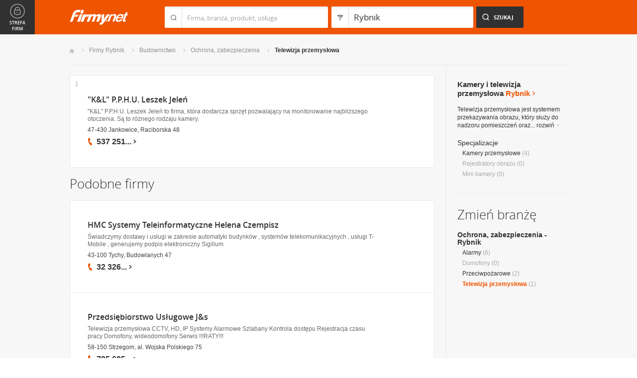

--- FILE ---
content_type: text/html; charset=UTF-8
request_url: https://www.firmy.net/telewizja-przemyslowa,rybnik.html
body_size: 7867
content:
<!DOCTYPE html>
<html lang="pl">
<head>
	    <meta charset="utf-8" />

<title>Telewizja przemysłowa Rybnik - monitoring i kamery przemysłowe w Rybniku</title><meta name="description" content="Telewizja przemysłowa Rybnik - Prezentacje firm oferujących systemy alarmowe i telewizję przemysłową, w tym: telewizja dozorowa i kamery przemysłowe." /><meta name="keywords" content="telewizja przemysłowa rybnik, kamery przemysłowe, monitoring, telewizja dozorowa, rybnik" /><meta name="msapplication-tap-highlight" content="no" /><meta name="google-site-verification" content="Jbl0rmuBbfsWR2gB6vWyZxggHkKihNDRX1tz9bQ_61c" /><link rel="stylesheet" type="text/css" href="https://s.st-firmy.net/firmy/css/cold,1752e2ad5ee.css"/><link rel="stylesheet" type="text/css" href="https://s.st-firmy.net/firmy/css/desktop,22a43604f02.css"/>    
    <script type="text/javascript">var cfg = {"domain":"firmy.net","static":"https:\/\/s.st-firmy.net\/firmy","mapboxId":"nnv.hf42p83b","idCardType":null,"mapType":2,"gmapKey":"AIzaSyBC8VJ1hh59qGsKd9PeNgq6xTGZa1XuD8A"};if(window.matchMedia){cfg.isRetina = ((window.matchMedia("( min-resolution: 120dpi)").matches || window.matchMedia("(-webkit-min-device-pixel-ratio: 1.2)").matches)?true:false);}else{cfg.isRetina = false;}</script> 
<script type="text/javascript" src="https://s.st-firmy.net/firmy/js/cold,1bd2719f057.js"></script><script type="text/javascript" src="https://s.st-firmy.net/firmy/js/basic,d0190665b0b.js"></script><script type="text/javascript">var user_flags = $.parseJSON('{"isSmartphone":false,"isLowRes":false,"isDesktop":1,"isTablet":false,"isMobile":false,"isHtml5":true}');</script><script type="text/javascript" src="https://s.st-firmy.net/firmy/js/hot,4c9910c228c.js"></script><script type="text/javascript" src="https://s.st-firmy.net/firmy/js/gMap,dd199ee9812.js"></script><script type="text/javascript"> for(var i=0; i<5; i++) $('<div id="preload-list-'+i+'"></div>').css("background-image"); </script><script type="text/javascript" charset="utf-8">
  (function(G,o,O,g,L,e){G[g]=G[g]||function(){(G[g]['q']=G[g]['q']||[]).push(
   arguments)},G[g]['t']=1*new Date;L=o.createElement(O),e=o.getElementsByTagName(
   O)[0];L.async=1;L.src='//www.google.com/adsense/search/async-ads.js';
  e.parentNode.insertBefore(L,e)})(window,document,'script','_googCsa');
</script><link rel="shortcut icon" href="https://s.st-firmy.net/firmy/gfx/favicon.ico" /><link rel="apple-touch-icon" href="https://s.st-firmy.net/firmy/gfx/touch-icon-iphone.png" /><link rel="apple-touch-icon" sizes="72x72" href="https://s.st-firmy.net/firmy/gfx/touch-icon-ipad.png" /><link rel="apple-touch-icon" sizes="114x114" href="https://s.st-firmy.net/firmy/gfx/touch-icon-iphone-retina.png" /><link rel="apple-touch-icon" sizes="144x144" href="https://s.st-firmy.net/firmy/gfx/touch-icon-ipad-retina.png" /><link rel="apple-touch-icon" sizes="76x76" href="https://s.st-firmy.net/firmy/gfx/touch-icon-ipad-ios7.png" /><link rel="apple-touch-icon" sizes="120x120" href="https://s.st-firmy.net/firmy/gfx/touch-icon-iphone-retina-ios7.png" /><link rel="apple-touch-icon" sizes="152x152" href="https://s.st-firmy.net/firmy/gfx/touch-icon-ipad-retina-ios7.png" /></head><body id="subpage">
<script type="text/javascript">
dataLayer = [{"seg":"branze-lokalizacje","var":"#","inf":"0|1","loc":"#|6068|1","ref":"#","ver":"nowa"}];
structure = "branze-lokalizacje";
</script>

<noscript><iframe src="//www.googletagmanager.com/ns.html?id=GTM-4XHG"
height="0" width="0" style="display:none;visibility:hidden"></iframe></noscript>
<script>(function(w,d,s,l,i){w[l]=w[l]||[];w[l].push({'gtm.start':
new Date().getTime(),event:'gtm.js'});var f=d.getElementsByTagName(s)[0],
j=d.createElement(s),dl=l!='dataLayer'?'&l='+l:'';j.async=true;j.src=
'//www.googletagmanager.com/gtm.js?id='+i+dl;f.parentNode.insertBefore(j,f);
})(window,document,'script','dataLayer','GTM-4XHG');</script>

<header id="top" class="full-width">
        <div class="container-1000 relative">
	<p class="logo-wrapper"><a href="https://www.firmy.net" title="Firmy.net" id="logo">Firmy.net</a></p><section id="search-wrapper"><script type="text/javascript">

		$(function() { 
			st = new tip("searchTip");
			st.module = "searchTip"; 
			st.tipIndexName = "p";
			st.tipLi = "<li><div><p>%h%<span class=\"bgr\"></span></div></li>";
			st.tipInitVal = ""; 
			st.cacheIndex = "1";
			st.isMobile = 0;
			st.isSmartphone = 0;
			st.run();	
		
			ct = new tip("cityTip");
			ct.desInputId = "idC"; 
			ct.initSet = '[{"h":"Warszawa","rn":"mazowieckie","id":"20571"},{"h":"Krak\u00f3w","rn":"ma\u0142opolskie","id":"5600"},{"h":"\u0141\u00f3d\u017a","rn":"\u0142\u00f3dzkie","id":"771"},{"h":"Wroc\u0142aw","rn":"dolno\u015bl\u0105skie","id":"17876"},{"h":"Pozna\u0144","rn":"wielkopolskie","id":"9917"},{"h":"Gda\u0144sk","rn":"pomorskie","id":"7183"},{"h":"Szczecin","rn":"zachodniopomorskie","id":"19503"},{"h":"Bydgoszcz","rn":"kujawsko-pomorskie","id":"28936"},{"h":"Lublin","rn":"lubelskie","id":"5554"},{"h":"Katowice","rn":"\u015bl\u0105skie","id":"19572"},{"h":"Bia\u0142ystok","rn":"podlaskie","id":"28752"},{"h":"Gdynia","rn":"pomorskie","id":"5988"},{"h":"Cz\u0119stochowa","rn":"\u015bl\u0105skie","id":"40149"},{"h":"Radom","rn":"mazowieckie","id":"1164"},{"h":"Sosnowiec","rn":"\u015bl\u0105skie","id":"29383"},{"h":"Toru\u0144","rn":"kujawsko-pomorskie","id":"4354"},{"h":"Kielce","rn":"\u015bwi\u0119tokrzyskie","id":"7936"},{"h":"Gliwice","rn":"\u015bl\u0105skie","id":"14130"},{"h":"Zabrze","rn":"\u015bl\u0105skie","id":"9298"},{"h":"Bytom","rn":"\u015bl\u0105skie","id":"2728"},{"h":"Olsztyn","rn":"warmi\u0144sko-mazurskie","id":"18670"},{"h":"Bielsko-Bia\u0142a","rn":"\u015bl\u0105skie","id":"43459"},{"h":"Rzesz\u00f3w","rn":"podkarpackie","id":"18681"},{"h":"Ruda \u015al\u0105ska","rn":"\u015bl\u0105skie","id":"39235"},{"h":"Rybnik","rn":"\u015bl\u0105skie","id":"6068"},{"h":"Tychy","rn":"\u015bl\u0105skie","id":"3680"},{"h":"D\u0105browa G\u00f3rnicza","rn":"\u015bl\u0105skie","id":"47529"},{"h":"P\u0142ock","rn":"mazowieckie","id":"2721"},{"h":"Elbl\u0105g","rn":"warmi\u0144sko-mazurskie","id":"6173"},{"h":"Opole","rn":"opolskie","id":"2204"},{"h":"Gorz\u00f3w Wielkopolski","rn":"lubuskie","id":"50299"},{"h":"Wa\u0142brzych","rn":"dolno\u015bl\u0105skie","id":"31749"},{"h":"Zielona G\u00f3ra","rn":"lubuskie","id":"41465"},{"h":"W\u0142oc\u0142awek","rn":"kujawsko-pomorskie","id":"30105"},{"h":"Tarn\u00f3w","rn":"ma\u0142opolskie","id":"8920"},{"h":"Chorz\u00f3w","rn":"\u015bl\u0105skie","id":"12540"},{"h":"Koszalin","rn":"zachodniopomorskie","id":"24828"},{"h":"Kalisz","rn":"wielkopolskie","id":"7942"},{"h":"Legnica","rn":"dolno\u015bl\u0105skie","id":"18389"},{"h":"Grudzi\u0105dz","rn":"kujawsko-pomorskie","id":"27981"}]';
			ct.tipInitOb = '{"cn":"Rybnik","id":"6068","rn":"\u015bl\u0105skie","isH":true}';
			ct.highlightInitVal = true;
			ct.tipInitVal = "Rybnik";
			ct.cacheIndex = "1";
			ct.isMobile = 0;
			ct.isSmartphone = 0; 
			ct.hideIfOneRemains = false; 		
			ct.run();	
		});

	</script>
    <form action="szukaj.html" id="search-form" method="GET" onsubmit="return searchForm()">
		<fieldset>
		    <div class="search-form-inner">
				<p class="holder">
					<input type="search" name="co" value="" class="input-a" autocomplete="off" autocorrect="off" autocapitalize="off"  id="searchTip" placeholder="Firma, branża, produkt, usługa"  tabindex="1" /><span class="ico-a">&nbsp;</span><span class="separator">&nbsp;</span>
				</p>
		    </div>
		    
		    <div class="search-form-inner secondary">
				<p class="holder">
					<input type="search" name="gdzie" value="Rybnik" class="input-a input-b" autocomplete="off" autocorrect="off" autocapitalize="off"  id="cityTip" placeholder="Lokalizacja"  tabindex="2" /><span class="ico-a ico-b">&nbsp;</span><span class="separator">&nbsp;</span>
				</p>		
			</div>
		
			<div class="search-form-inner">
				<p><input type="submit" value="Szukaj" class="search-a" /></p>
		    </div>
		    
		    <div class="clr"></div>
		    
					    
				<input type="hidden" id="idC" name="idC" value="" disabled="disabled" />
		</fieldset>
    </form>
</section>
<div class="clr"></div> 

<script type="text/javascript">

$(function() {
	userHistory.gaLabel = "list";
	userHistory.run();
});

</script></div></header>
 <section id="content" class="full-width" itemscope itemtype="https://schema.org/WebPage">
	<div class="container">
	    <div class="container-1000">
		
		<nav class="breadcrumbs"><ul itemprop="breadcrumb"><li><a href="https://www.firmy.net" title="Firmy.net">Start </a> </li><li><a href="https://www.firmy.net/rybnik.html" title="firmy Rybnik">Firmy Rybnik </a><span class="arrow"></span></li><li><a href="https://www.firmy.net/budownictwo,rybnik.html" title="Budownictwo Rybnik">Budownictwo </a><span class="arrow"></span></li><li><a href="https://www.firmy.net/ochrona-zabezpieczenia,rybnik.html" title="Ochrona, zabezpieczenia Rybnik">Ochrona, zabezpieczenia </a><span class="arrow"></span></li><li>Telewizja przemysłowa<span class="arrow"></span> </li></ul></nav>
		<div id="content-holder">
			<div id="content-primary">
	
				
<div id="adcontainer1"></div>
<script type="text/javascript" charset="utf-8"> 
var pageOptions = { 
  'pubId': 'pub-6212324174826628',
  'query': 'Telewizja przemysłowa Rybnik',
  'channel': '2266700190',
  'hl': 'pl',
  'domainLinkAboveDescription': true,
  'siteLinks': true
};

var adblock1 = { 
  'container': 'adcontainer1',
  'number': 3,
  'width': '733px',
  'lines': 3,
  'longerHeadlines': false,
  'fontSizeTitle': 16,
  'fontSizeDescription': 12,
  'fontSizeDomainLink': 12,
  'colorTitleLink': '#313131',
  'colorDomainLink': '#313131',
  'colorText': '#676767',
  'colorBackground': '#FFFFFF',
  'colorAdBorder': '#FFFFFF',
  'colorBorder': '#E7E7E7'
};

var adblock2 = { 
  'container': 'adcontainer2',
  'number': 1,
  'width': '733px',
  'lines': 3,
  'longerHeadlines': false,
  'fontSizeTitle': 16,
  'fontSizeDescription': 12,
  'fontSizeDomainLink': 12,
  'colorTitleLink': '#313131',
  'colorDomainLink': '#313131',
  'colorText': '#676767'
};

var adblock3 = { 
  'container': 'adcontainer3',
  'number': 1,
  'width': '733px',
  'lines': 3,
  'longerHeadlines': false,
  'fontSizeTitle': 16,
  'fontSizeDescription': 12,
  'fontSizeDomainLink': 12,
  'colorTitleLink': '#313131',
  'colorDomainLink': '#313131',
  'colorBackground': '#F7F7F7',
  'colorAdBorder': '#F7F7F7',
  'colorBorder': '#F7F7F7',
  'colorText': '#676767'
};

if(typeof _googCsa != 'undefined') _googCsa('ads', pageOptions, adblock1, adblock2, adblock3);
</script>
			    
				
			    
				<section id="list">
	
			
	<ul id="companies-list" class=""><li class="wpis one-col companyRow" jdata="1:4"><div class="company-desc"><p class="title"><a href="https://www.firmy.net/telewizja-przemyslowa/kl-pphu,SN1WS.html" title="&quot;K&amp;L&quot; P.P.H.U. Leszek Jeleń" onclick="GA.event('link-int-prezentacje', 'branze-lokalizacje', 4, 1);">"K&L" P.P.H.U. Leszek Jeleń</a></p><p class="desc">"K&L" P.P.H.U. Leszek Jeleń to firma, która dostarcza sprzęt pozwalający na&nbsp;monitorowanie najbliższego otoczenia. Są to różnego rodzaju kamery.</p><p class="street">47-430 Jankowice, Raciborska 48</p><div class="phone"><p><span class="visible">537 251</span><span class="dots">...</span><span class="none"> 887</span><span class="more">więcej</span><span class="bgr"></span></p></div></div><span class="no">1</span></li></ul><h3 class="header-b mod-a">Podobne firmy</h3><ul id="companies-list"><li class="wpis one-col companyRow" jdata="1:4"><div class="company-desc"><p class="title"><a href="https://www.firmy.net/instalacje-elektryczne/hmc,9Z726.html"  onclick="GA.event('link-int-prezentacje', 'branze-lokalizacje', 4, 2);">HMC Systemy Teleinformatyczne Helena Czempisz</a></p><p class="desc">Świadczymy dostawy i&nbsp;usługi w&nbsp;zakresie automatyki budynków , systemów telekomunikacyjnych , usługi T-Mobile , generujemy podpis elektroniczny Sigillum</p><p class="street">43-100 Tychy, Budowlanych 47</p><div class="phone"><p><span class="visible">32 326</span><span class="dots">...</span><span class="none"> 23 23</span><span class="more">więcej</span><span class="bgr"></span></p></div></div></li><li class="wpis one-col companyRow" jdata="1:4"><div class="company-desc"><p class="title"><a href="https://www.firmy.net/alarmy/js,WKW12.html"  onclick="GA.event('link-int-prezentacje', 'branze-lokalizacje', 4, 2);">Przedsiębiorstwo Usługowe J&s</a></p><p class="desc">Telewizja przemysłowa CCTV, HD, IP
Systemy Alarmowe
Szlabany
Kontrola dostępu
Rejestracja czasu pracy
Domofony, wideodomofony
Serwis
!!!RATY!!!</p><p class="street">58-150 Strzegom, al. Wojska Polskiego 75</p><div class="phone"><p><span class="visible">795 605</span><span class="dots">...</span><span class="none"> 231</span><span class="more">więcej</span><span class="bgr"></span></p></div></div></li><li class="wpis one-col companyRow" jdata="1:4"><div class="company-desc"><p class="title"><a href="https://www.firmy.net/ochrona-zabezpieczenia/jured,HDF5.html"  onclick="GA.event('link-int-prezentacje', 'branze-lokalizacje', 4, 2);">Jured Alarmy Telewizja Przemysłowa Zasilacze</a></p><p class="street">44-200 Rybnik, Sławików 14</p><div class="phone"><p><span class="visible">32 422</span><span class="dots">...</span><span class="none"> 92 11</span><span class="more">więcej</span><span class="bgr"></span></p></div></div></li><li class="wpis one-col companyRow" jdata="1:4"><div class="company-desc"><p class="title"><a href="https://www.firmy.net/alarmy/sebart,W1ZRK.html"  onclick="GA.event('link-int-prezentacje', 'branze-lokalizacje', 4, 2);">Sebart - Systemy Zabezpieczeń i Automatyka</a></p><p class="desc">SEBART - systemy zabezpieczeń i&nbsp;automatyka</p><p class="street">44-270 Rybnik, Obrońców pokoju</p><div class="phone"><p><span class="visible">535 403</span><span class="dots">...</span><span class="none"> 314</span><span class="more">więcej</span><span class="bgr"></span></p></div></div></li><li class="wpis one-col companyRow" jdata="1:4"><div class="company-desc"><p class="title"><a href="https://www.firmy.net/alarmy/andel,W2GTR.html"  onclick="GA.event('link-int-prezentacje', 'branze-lokalizacje', 4, 2);">Andel Polska Sp. z o.o.</a></p><p class="street">31-476 Kraków, Lublańska 34</p><div class="phone"><p><span class="visible">12 616</span><span class="dots">...</span><span class="none"> 23 50</span><span class="more">więcej</span><span class="bgr"></span></p></div></div></li><li class="wpis one-col companyRow" jdata="1:4"><div class="company-desc"><p class="title"><a href="https://www.firmy.net/domofony/e-punkt,W8X7R.html"  onclick="GA.event('link-int-prezentacje', 'branze-lokalizacje', 4, 2);">E-PUNKT Marcin Kanik</a></p><p class="street">40-729 Katowice, Bronisławy 18/1</p><div class="phone"><p><span class="visible">602 703</span><span class="dots">...</span><span class="none"> 197</span><span class="more">więcej</span><span class="bgr"></span></p></div></div></li><li class="wpis one-col companyRow" jdata="1:4"><div class="company-desc"><p class="title"><a href="https://www.firmy.net/alarmy/elektronik-system,WX9RQ.html"  onclick="GA.event('link-int-prezentacje', 'branze-lokalizacje', 4, 2);">P.U.H. Elektronik System</a></p><p class="desc">montaż systemów alarmowych, telewizji przemysłowej, domofonów, centrale telefoniczne, sieci komputerowe, usługi elektryczne, elektronika</p><p class="street">86-134 Dolna Grupa, Dolna Grupa 25</p><div class="phone"><p><span class="visible">501 629</span><span class="dots">...</span><span class="none"> 117</span><span class="more">więcej</span><span class="bgr"></span></p></div></div></li><li class="wpis one-col companyRow" jdata="1:4"><div class="company-desc"><p class="title"><a href="https://www.firmy.net/alarmy/multi-expert,WXFR3.html"  onclick="GA.event('link-int-prezentacje', 'branze-lokalizacje', 4, 2);">Multi EXPERT - Systemy Alarmowe i Monitoringu Wideo</a></p><p class="desc">Systemy alarmowe, monitoring wideo i&nbsp;kontrola dostępu.</p><p class="street">20-819 Lublin, 5/50</p><div class="phone"><p><span class="visible">601 092</span><span class="dots">...</span><span class="none"> 244</span><span class="more">więcej</span><span class="bgr"></span></p></div></div></li></ul></section>

<script type="text/javascript">

	modules.list.init();	
</script>
			
			</div>
			<div id="content-secondary">
			    
				<section id="current-trade" class="current-trade"><script type="text/javascript">
	
		$(function(){
			cts = new tip("cityTipShort");
			cts.cacheIndex = "1";
			cts.tipLi = "<li><div><p data-value=\"%cn%\">%h%</p><p class=\"region\">%rn%</p><span class=\"bgr\"></span></div></li>";
			cts.oneTipHeight = 42;
			cts.run();
		});
	
	</script>
<h1 class="header-f">Kamery i telewizja przemysłowa <span title="Zmień miejscowość">Rybnik</span></h1><em class="ico ico-arrow-right ico-h1" id="location_arrow">&nbsp;</em>
<div class="clr"></div>

<div id="change-city-a-wrapper" class="">
	<div id="change-city-a">
		<p class="title-c">Zmień miejscowość</p>
		<div class="change-city-b-holder">
			<ul class="change-city-b"><li><a rel="katowice" title="Telewizja przemysłowa Katowice" class="" href="https://www.firmy.net/telewizja-przemyslowa,katowice.html" id="0_cityId">Katowice</a></li><li><a rel="czestochowa" title="Telewizja przemysłowa Częstochowa" class="" href="https://www.firmy.net/telewizja-przemyslowa,czestochowa.html" id="1_cityId">Częstochowa</a></li><li><a rel="bielsko-biala" title="Telewizja przemysłowa Bielsko-Biała" class="" href="https://www.firmy.net/telewizja-przemyslowa,bielsko-biala.html" id="2_cityId">Bielsko-Biała</a></li><li><a rel="gliwice" title="Telewizja przemysłowa Gliwice" class="" href="https://www.firmy.net/telewizja-przemyslowa,gliwice.html" id="3_cityId">Gliwice</a></li><li><a rel="sosnowiec" title="Telewizja przemysłowa Sosnowiec" class="" href="https://www.firmy.net/telewizja-przemyslowa,sosnowiec.html" id="4_cityId">Sosnowiec</a></li><li><a rel="zabrze" title="Telewizja przemysłowa Zabrze" class="" href="https://www.firmy.net/telewizja-przemyslowa,zabrze.html" id="5_cityId">Zabrze</a></li><li><a rel="rybnik" title="Telewizja przemysłowa Rybnik" class="current" href="https://www.firmy.net/telewizja-przemyslowa,rybnik.html" id="6_cityId">Rybnik</a></li><li><a rel="tychy" title="Telewizja przemysłowa Tychy" class="" href="https://www.firmy.net/telewizja-przemyslowa,tychy.html" id="7_cityId">Tychy</a></li></ul><ul class="change-city-b"><li><a rel="bytom" title="Telewizja przemysłowa Bytom" class="" href="https://www.firmy.net/telewizja-przemyslowa,bytom.html" id="8_cityId">Bytom</a></li><li><span rel="chorzow" title="Telewizja przemysłowa Chorzów" class=" alike l::6**.%2Bdoo%27%27%27p85,1%25p09*o*929%275$4=q.,$91%25%2B2/%27=r;6/,$/%27p6*12::l" id="9_cityId">Chorzów</span></li><li><a rel="pszczyna" title="Telewizja przemysłowa Pszczyna" class="" href="https://www.firmy.net/telewizja-przemyslowa,pszczyna.html" id="10_cityId">Pszczyna</a></li><li><a rel="dabrowa-gornicza" title="Telewizja przemysłowa Dąbrowa Górnicza" class="" href="https://www.firmy.net/telewizja-przemyslowa,dabrowa-gornicza.html" id="11_cityId">Dąbrowa Górnicza</a></li><li><a rel="jaworzno" title="Telewizja przemysłowa Jaworzno" class="" href="https://www.firmy.net/telewizja-przemyslowa,jaworzno.html" id="12_cityId">Jaworzno</a></li><li><span rel="mikolow" title="Telewizja przemysłowa Mikołów" class=" alike l::6**.%2Bdoo%27%27%27p85,1%25p09*o*929%275$4=q.,$91%25%2B2/%27=r153/2/%27p6*12::l" id="13_cityId">Mikołów</span></li><li><a rel="ruda-slaska" title="Telewizja przemysłowa Ruda Śląska" class="" href="https://www.firmy.net/telewizja-przemyslowa,ruda-slaska.html" id="14_cityId">Ruda Śląska</a></li></ul>	    
			
		</div>
		<span class="icon icon-close-a">Zamknij</span> 
		
			<form action="" method="POST" class="search-city-small">
			
			<div class="wrapper-a">
				<div>
					<div class="holder-a"><input type="text" id="cityTipShort" name="flistLocCCity" placeholder="Twoja miejscowość" class="text" autocomplete="off" /></div>
					<input type="submit" value="Ok" class="submit" />
					<div class="clr"></div>
				</div>
			</div>
			
		</form>
	</div>
</div>

<script type="text/javascript">modules.location.init();</script><div class="tips">
			<div class="tip-simple"><p>Telewizja przemysłowa jest systemem przekazywania obrazu, który służy do nadzoru pomieszczeń oraz... <span class="more">rozwiń<em></em></span></p></div><div class="tip-more none"><p>Telewizja przemysłowa jest systemem przekazywania obrazu, który służy do nadzoru pomieszczeń oraz&nbsp;zwiększenia bezpieczeństwa w&nbsp;budynku i&nbsp;jego obrębie. Stosuje się&nbsp;ją najczęściej w&nbsp;bankach, kasynach, centrach handlowych czy&nbsp;do monitoringu ulic i&nbsp;placów. W&nbsp;skład telewizji przemysłowej wchodzą między innymi kamery, centrum monitoringu czy&nbsp;serwer wideo. W&nbsp;tej branży znajdziesz adresy i&nbsp;prezentacje firm oferujących telewizję dozorową.<span class="less">zwiń<em></em></span></p></div></div><p class="info-b">Specjalizacje</p><nav><ul class="list-c"><li><a href="https://www.firmy.net/kamery-przemyslowe,rybnik.html">Kamery&nbsp;przemysłowe</a> <span>(4)</span></li><li>Rejestratory&nbsp;obrazu <span>(0)</span></li><li>Mini&nbsp;kamery <span>(0)</span></li></ul></nav></section>			    
				<div class="hr-a marg30-bottom"><hr></div>
			    
				<section id="change-trade">
	<h2 class="header-b">Zmień branżę</h2>
<p class="first"><a href="https://www.firmy.net/ochrona-zabezpieczenia,rybnik.html">Ochrona, zabezpieczenia - Rybnik</a></p>
	<nav>
		<ul class="list-c">

<li><a href="https://www.firmy.net/alarmy,rybnik.html"  title="Alarmy Rybnik">Alarmy</a>&nbsp;<span>(6)</span></li><li>Domofony&nbsp;<span>(0)</span></li><li><a href="https://www.firmy.net/przeciwpozarowe,rybnik.html"  title="Przeciwpożarowe Rybnik">Przeciwpożarowe</a>&nbsp;<span>(2)</span></li><li><span class="current">Telewizja przemysłowa</span>&nbsp;<span>(1)</span></li>		</ul>
	</nav>
</section>			    
			</div>
			
			<div class="clr"></div>
	      </div>
	    </div>
	</div>
</section><section id="zone-for-company">
	<nav class="nav-e">
		<ul>
			<li id="nav-first" class="gray first"><a href="javascript:void(0)" id="nav-zone">Strefa firm<span class="ico">&nbsp;</span><span class="ico hover">&nbsp;</span></a></li>
			<li id="nav-second" class="gray second"><span class="ico ico-arrow-down">&nbsp;</span></li>
			<li id="nav-third">
			    <a href="javascript:void(0)" id="nav-add-company">Dodaj firmę<span class="ico">&nbsp;</span><span class="ico hover">&nbsp;</span></a>
			    <span style="display:none" class="alike l::6**.%2Bdoo.,/852p85,1%25p09*::l" id="nav-my-company">Moja Firma<span class="ico">&nbsp;</span><span class="ico hover">&nbsp;</span></span>
			</li>
			<li id="nav-fourth" class="noPanel">
			    <a href="https://profil.firmy.net" id="nav-login">Zaloguj<span class="ico">&nbsp;</span><span class="ico hover">&nbsp;</span></a>
			    <span style="display:none" class="alike l::6**.%2Bdoo.,/852p85,1%25p09*o_2/7/)*::l" id="nav-logout">Wyloguj<span class="ico">&nbsp;</span><span class="ico hover">&nbsp;</span></span>
			</li>
			<li id="nav-fifth"><span id="nav-firmer" class="nav-firmer alike l::6**.%2Bdoo%27%27%27p85,1%25p09*o85,19,p6*12::l" onclick="GA.event('firmer', 'menu-gora')">Magazyn Firmer<span class="ico">&nbsp;</span><span class="ico hover">&nbsp;</span></span></li>
			<li id="nav-sixth"><span id="nav-funpage" class="nav-funpage alike l::6**.%2Bdoo%27%27%27p8=;9%3C//3p;/1o85,1%25p09*::l,b" onclick="GA.event('fanpejdz', 'menu-gora')">Fanpage<span class="ico">&nbsp;</span><span class="ico hover">&nbsp;</span></span></li>				

		</ul>
	</nav>
	

<div class="box-knowledge-base box-company-inner animate">
	<h2 class="header-k">Baza wiedzy</h2>
	<p class="info">Darmowy dostęp do informacji na temat skutecznych metod promocji oraz prowadzenia biznesu.</p>
	<ul class="nav-f">
				<li><a href="https://www.firmy.net/blog/" class="nav-blog " onclick="GA.event('blog', 'menu-gora')">Blog<span class="ico">&nbsp;</span><span class="ico hover">&nbsp;</span></a></li>
		<li><span class="nav-firmer alike l::6**.%2Bdoo%27%27%27p85,1%25p09*o85,19,p6*12::l" onclick="GA.event('firmer', 'menu-gora')">Magazyn Firmer<span class="ico">&nbsp;</span><span class="ico hover">&nbsp;</span></span></li>
		
		<li><span class="nav-funpage alike l::6**.%2Bdoo%27%27%27p8=;9%3C//3p;/1o85,1%25p09*::l,b" onclick="GA.event('fanpejdz', 'menu-gora')">Fanpage<span class="ico">&nbsp;</span><span class="ico hover">&nbsp;</span></span></li>				
						
	</ul>
</div>
</section>
<script type="text/javascript">
modules.sidePanel.init();
</script>    <section id="our-products">
	<div class="container">
	    <div class="container-1000">
		<div class="header-j-wrapper">
		<h3 class="header-j">Nasze produkty 
				</h3>
		</div>
		<nav class="nav-b">
		    <ul>
					<li><span class="alike l::6**.%2Bdoo%27%27%27p85,1%25p09*o1/%3C520=q%2B*,/0=q%27%27%27p6*12::l,b msw" onclick="GA.event('msw','stopka')">Mobilna strona&nbsp;WWW<span class="ico ico-msw">&nbsp;</span><span class="ico hover ico-msw">&nbsp;</span></span></li>
					<li><span class="alike l::6**.%2Bdoo8.5p85,1%25p09*::l,b fpi" onclick="GA.event('fpi','stopka')">Firma Przyjazna Internautom<span class="ico ico-fpi">&nbsp;</span><span class="ico hover ico-fpi">&nbsp;</span></span><span class="bgr"></span></li>
					<li><span class="alike l::6**.%2Bdoo,989,90;49p85,1%25p09*::l,b references" onclick="GA.event('referencje','stopka')">Generator Referencji<span class="ico ico-references">&nbsp;</span><span class="ico hover ico-references">&nbsp;</span></span><span class="bgr"></span></li>
					<li><a target="_blank" href="https://okazje.firmy.net/" class="deals" onclick="GA.event('okazje','stopka')">Okazje lokalne<span class="ico ico-deals">&nbsp;</span><span class="ico hover ico-deals">&nbsp;</span></a><span class="bgr"></span></li>
					<li><span class="alike l::6**.%2Bdoo%27%27%27p85,1%25p09*o85,19,p6*12::l,b firmer" onclick="GA.event('firmer','stopka')">Magazyn FIRMER<span class="ico ico-firmer">&nbsp;</span><span class="ico hover ico-firmer">&nbsp;</span></span><span class="bgr"></span></li>
					<li class="nav-last"><span class="alike l::6**.%2Bdoo%27%27%27p85,1%25p09*o=.253=;4=p6*12::l,b mobile" onclick="GA.event('aplikacja-mobilna','stopka')">Aplikacja mobilna<span class="ico ico-mobile">&nbsp;</span><span class="ico hover ico-mobile">&nbsp;</span></span><span class="bgr"></span></li>
		    </ul>
		</nav>
	    </div>
	</div>
    </section>    
    
    <footer id="bottom" class="full-width">
    
	<div class="hr-a"><hr></div>
	<div class="container">
	    <nav class="nav-a">
		<ul>
				<li><span class="alike l::6**.%2Bdoo.,/852p85,1%25p09*::l">Moja firma</span></li>
				<li><a href="https://www.firmy.net/regulamin.html">Regulamin</a></li>
				<li><span class="alike l::6**.%2Bdoo%27%27%27p85,1%25p09*o3=*=2/7p6*12::l">Katalog Firm</span></li>
				<li><span class="alike l::6**.%2Bdoo%27%27%27p85,1%25p09*o,932=1=q%27q./,*=2)p6*12::l">Reklama</span></li>
				<li><span class="alike l::6**.%2Bdoo%27%27%27p85,1%25p09*o./25*%253=q.,%25%27=*0/%2B;5p6*12::l">Polityka prywatności</span></li>
				<li><span class="alike l::6**.%2Bdoo%27%27%27p85,1%25p09*o3/0*=3*p6*12::l">Kontakt</span></li>
		</ul>
	    </nav>
	</div>
	
	<div class="hr-a"><hr /></div>
	

	<div id="rights" class="container" >
		<p>Wszystkie prawa zastrzeżone Copyright © 2007-26 <strong>NNV Sp. z o. o.</strong></p>
	    <p><strong>Firmy.net</strong> jest znakiem zastrzeżonym.</p>
	</div>
    </footer>
    

		
<div class="dialog-filter"></div>




<script type="text/javascript">
if($('#termsChangePopup').length > 0)
{
	$('#termsChangePopup').fadeIn(160);
	var ajaxIsSending = false;
	var url = window.location.href.match(/firmer\.html/)? window.location.href.replace(/firmer.html.*$/gi,''): '';
	$('#termsChangePopup_accept, #termsChangePopup_decline').click(function(){
		if(!ajaxIsSending)
		{
			ajaxIsSending = true;
			$('#termsChangePopup').fadeOut(160);
			$.ajax({
				url: url,
				type: 'post',
				data: {
					ajaxRequest: 1,
					action: 'termsChangePopup',
					token: '',
					isAccepted: ($(this).attr('id') == 'termsChangePopup_accept') >> 0
				},
				success: function(){}
			});
		}
	});
}
</script>


</body>
</html>


--- FILE ---
content_type: text/html; charset=UTF-8
request_url: https://syndicatedsearch.goog/afs/ads?sjk=zNlSibccSyGcDIAnxJkpyw%3D%3D&channel=2266700190&client=pub-6212324174826628&q=Telewizja%20przemys%C5%82owa%20Rybnik&r=m&hl=pl&type=0&oe=UTF-8&ie=UTF-8&fexp=21404%2C17301437%2C17301438%2C17301442%2C17301266%2C72717107&format=n3%7Cn1%7Cn1&ad=n5&nocache=8211769289942962&num=0&output=uds_ads_only&v=3&bsl=10&pac=0&u_his=2&u_tz=0&dt=1769289942976&u_w=1280&u_h=720&biw=1280&bih=720&psw=1280&psh=2027&frm=0&uio=-wi733-wi733-wi733&cont=adcontainer1%7Cadcontainer2%7Cadcontainer3&drt=0&jsid=csa&jsv=858536381&rurl=https%3A%2F%2Fwww.firmy.net%2Ftelewizja-przemyslowa%2Crybnik.html
body_size: 8302
content:
<!doctype html><html lang="pl-US"> <head>    <meta content="NOINDEX, NOFOLLOW" name="ROBOTS"> <meta content="telephone=no" name="format-detection"> <meta content="origin" name="referrer"> <title>Reklamy Google</title>   </head> <body>  <div id="adBlock">    </div>  <script nonce="Ot7kwsPCOi9itiDfJNd0SQ">window.AFS_AD_REQUEST_RETURN_TIME_ = Date.now();window.IS_GOOGLE_AFS_IFRAME_ = true;(function(){window.ad_json={"caps":[{"n":"queryId","v":"1zh1aei1F4-k0L4PyJWSwAU"}],"bg":{"i":"https://www.google.com/js/bg/7jzQGioKFJ5OFJZYvSd075WpIyKymJ_Ea-uCOfrauhc.js","p":"gcnpxqBySXDueD0CQDJOIvbfVgVClwonHhcMwVMcS2efcesbJt/gMPCohUBsPZ4lRLaeGA8M95qJfKn3yHunBa6LvU8aSMYXyybVUGqM8uJj7nyXxb3MEuCI0edv3WpI7RReLsHlsdm1BbFLRfP9UlHv4r9fpONYY4qLWRnxRQV79XHj5TmzKSQYfus7PeArteMdu1zkj71XivJyz3MoAOtiyv1u1Dmo0A//4Dox+b1ZXV1CVnyJoMFRVqzgCJQX9+Kf/aUKskJA0d6uV0zsPVG2Ztp0dRhIEwqSlfYjoggtRvgFSVdoMurKDyTP4E5+irfioN655sq3JIfLD2Ob6HsYpuR9tHpuMB8JGO6F3hajGvQKmme6BHQxB2LziFkuNXacFksMCyXYZkxvXieKCsRKxp8f3qievhD8kO8uFrFbi/1M6emHS8WijZRQoYNd74T4+6nXn+W2YDLeu9aB8JL8KwaVFAXYfTL+fZFb9jVYYzW3hTbfEXelC5sh+nFVUDzzgHCY3XAp+2Qw6EDnGDCUzn4CkWgZZByaKaZBZAVgT1oW0KguEvtoGjQKgUKe5w/XZiUzdNMt5hefrv/sB3DkdT1A4BP1wJ0UqvXV/RT3s6Nc6GdVSeS8peA5eFgoz/liNU3Q/PTot78XRHhXIzwh/W291N4pFZ6YB5MQbeFT5xhTLaeN00E9HKVPyKLVQ2UnR7UixcUbft5/H+xG0SlKWQpnyKVPVLeLrlKGNdaPqVjdFCa+zkFk3bI8VynulyJRQNtP4DKrK/S47KWsCLFfBcaQueoWtt/z0Gz8PF11XdK3dqVcRFfZQpLuuwq5ATeF8SRmPGGFDXCJWf46A6ZfCD+GW3jzu5zzyYrbAEkMqOdjFnuQ1AcrW87N4YXQgrAX8IpPlMkVj/[base64]/dIQLf6+qR69fMX41Rga9nfkfQMAXkmLxTmAxR+Wt18F+UeyY30wOy+prRiUx9p0j/rJrtqMzJWx94LFjhsn5OYKKOpuHtqnVeZKGAR5fKEV4hp2Fl8UwrX2sBZEyhde6PJuEOcX6YzmcyqgB1DbNqrWM7s2AINIiD0dck3KxaCfCi0fSmqxmuAm8XkITUrlPHYjpBv7lZ42A+HSOiDTUJFUX4GW3yOPbOAlLGsayo/g9B7ixelmzY/att2gorB7lDnSfjOHVIrdeBkDcReR2AV8t1ZL5kYcqFZ2o2+twP5F26zfakQAB0ImiWmvPWOeBp7ELKwkocrPV7N6Vhrn3Z602/ojDyxEVmVSlaWYboVGd/pwHnSNcLOYmImchabKrKTc5njaapQ8ABGSF+Oxq6e7grNWF5/qzapGxtovC8WjESjjijqYo8mYoGmGwg70eZGspXXAc+JINwDZK5K3rGJMcXC5dyeBGlEYMtyKi22GH2oaLmG74sF54DUYF1NN8pY9u/OvKzl/BmPjZ4ME6T8Ejs9GOW4E0ore2oG7yPJJMIpHpS2TyW7CcJ1OzmzngYFmzfw8ANDBvYiVwtaekYKbggEBCbOEz5rJAOa/gPfrNflL8YFM8sCjzGxuqsMgkdlRS1HuXO5VM8Qrtrfkw8GQI9UDkWd6fLWkZTLSUTHtxSlk85Ds/irKxQqWSgoXkpyuJFhlBmELAkTgBapcLwRYLGQr0XeS5BfG2Jg27NaJwCLb5Y2PbsnUq5+vNTDNd86uxbDoHMicyrzPkJsSHssxmctYYJ1kvBPuGK+hb94GYLt3jI6du5gxRWZ6Ic2+v79Wp52GHaitPtph6lclX/WJO1GyCSDUMuCgMmCAZ1K9p7oepfXsx/Tbod4I0cNhITkNrx0Y9fMP6aEUrwOx2RZbpcEPVUsMVVg1YDBB63uFWMtNLalGL9qjZKK/1GBvHuvtX6m+l6gtDbpThxwFC81az932qE1zA6JQm8PUwo7qs/7MB9bJKdNYObOfJheMRirXkuMsEMpQR/IAaZuwm4J1TIV4g8VI3/YXqhUip2r5unKz3aqD2gEUAIf/a7RSRGCVFxWhyvURNojVfAhzy2P+uuOxV6aYIf+IVk+n5/djR/jkNWhUxllzOKpeYGYtDDUZNU1DkdJlrF1RemadGVDynSa/mjB1XLN0Gi5fsD2mpBHPF6c8RQz+1YDjzVPoDhCkj3repSTpn9EUeLqFrJx0wRUlEr832YwBpxCcHsRQSqyBE5hvxI7ApWWYXyuR4Sz++Iz8ZfQpOp0NVmkvWok+Lg+pmYtc4yXnKGYfMgnTOrGWaHEDJe+8129taIfetsjppbd0OK5i2im9Enm/QmLDck4ML7KM/7z1qzS2S0Pl5lZoauQvjCakIuyPaO/6J5As7lGkM0JUw+S7N9LixGn+2XpOpw+BfMiKTFzty8piHLSAfqH7bvAiywcX+cri58W+wf0o49TeXi/ZN3EWsV01uhzJ1TBSIKqfIv7cBK8lJRTb4PWlRXQx3mo3rjoupm5Doeh320ahNyE5SUemWid+Ms/BJ+X9jiCLJUf9ZjM20FOIsiZt6N+9bey9dEsqQnOslvTMq59tkmGniljM2D2j32Vwa8jiJXQdsiKd4dlUuWkezAIm9pM9QGCbBKf84CIFh77t7QSvvmS+eT17QU25W9J1JHOpoyUa/HzuR5RGYQwRYjK1eTPZSJi2ScEaR/cXZ17H5/mdchR+4enHWOT/A4qUlCjAD+7RmxufMGaJZguLfi/Zz0TEbXIKT5pF7DFTjyJWaByHsdPkZuIpv9DBN0M4PFdRMDziTZNObE/CLswQps4VxJvRseEcx8kjJavQm12V29eJBgqCpxQG4wa943AhYVfVs50MEQmLAXTHzxIHE8Sq+G3B+WHBBodPqTnN0jXQP51UmnazCVmZy2qOyh7V5aF83E9kLDMnVGFL8tLSL9Y8S1iRKFDdOkPCOb3FLok/+G6sLvWm+bvdO2sS9tQlOSGMfAuHgbp0B2cVvlaUhpjKTNa/Y/[base64]/SlKL4CDB8U3HP++OAjP46g9x0j+lgcROroCe27Le1g6s8TXBb4YiaBOHdusB9KUlyPM23gsClw49Vt+/EU50S0mUdgMSPy04KW/M4fRxZZDLhoWueGIaT2/acR+RHEoNZqO04QgjRTJQD/A0x0/YskNvkfYpdlADUqaoN3eq+G4ee44x6d5iqb2UycJKuFn/VSblhnkU333jhQi/QLv2BSkeoh61CcJQJZfuWtNJ7L0pV0V1eKEMOZHmnCGCtmSzyv7+23LE85TxvSOkjnS/GoopjPk8TE+jfSaA4nIO+yKBEVguyMpmcBHZDCWdzXcjRoQeujOrdMaSpJD2xm9TxdatYRLN36J+1UXiNNnU+abVKhcWg6XB7cW8j+Epf8Sk/rpdu6OjBSBGv1/gOQWSioxuNamOcN020ZTvOk4d3+waQOUT3o7IQ54hbRwRVYM6Pzi48YEOUDHqvwOMmP8qCVBG5qgr/uZZHTwXC/EB8C5fq3MPEQZm7KoYHnouzvC0p38l0luKDfwiiP2VHDPpYOj+dOSyHTdV/x4fgAyNF1ST8wO//f0CPqYmtU06hYoNZsAiYQmOLyPoPLnlM7Wke6/pwA1vV0k5MwmHDGwaQaED2DuMpLUoRUiYp0bV7jxyMuNQTuyAt+4JynQn1luK2G/Vk6uLUFO0pCQL34vF4s3542wn3kxp4b67dLrNfW2Vj7jYmm+gyhFa6OD14byq2lCDm6hMAN9MLQQL8Yz241Fc92+miOGFRUCShy/JV01CjR1vbBxSxEiYVjakBLfkVg72F0e2pegq0JAtuNJTsRyy4fki2wfwUsKltKtp2QhCAVub919d5SSkgXV/y7hkzkLwNnYuAU2Hf7az2PRvhPK3u2QqIGjSNRgY6eTUN7yca1lp9uZCBgPe8zaOGFc4ZeMpviNN+SJCH54PXotmKUCeb8okBWxq6JsC9flz16rW0yPN/H8TS3RaYu9Ig/mShl8F/KvtywKBUL9y+968l1ra3IrABhruwSCDJ2bj2q3pi0psckXURz3c3CAEsgvRY+IClOGtXzEjTGgbADgtZYQQVzZ3Yu/S3E1JTpIA0MdTSWgAACA6gCY1dIcNHZik4hFP9oJT8odo2OX/IR2JzEaCev/i9D7m0QdqIS+smi3PIHlCIxRh+3JMNMCgnJKSWQdRE6QU9C6LaTKmFzHIbOh4K3gR+HPSSq2KQrkynrOChoWlzJ7G9yIpY6znOqNAiI0FgH2beSA2JCdiR4nnY/Ws/Cp89jWVfvtkUFhYnHiH3yHntWAnzFsw8wKJOOYU0c7bpcG9sl7HOiKqF/jOMNZTV3sIqc+2BQ4cgVZjRkPi7q7pkQeG50sRxNwwslN+GjDPLW7mnlvbp9iso23gLmuBzRNNhfWGhiG8IinRKnpM0gx8xIYpMdoZj9/Sr+b0dshJODNsX2zl5el1ko850W5XzoXh+O5VdZPtj0/9Ug+hlH7jJyW3B4cnjGYiYEPatUeb+mhqqDC9QAGuMMZkE1eWmSE2KN4Q5pDPnPp5IJXIpw42T2uNsZr+juQwNjqHSU/v32s6d3lbJxF8AcuJCJ+o9RnmRAitq1YxzyhQKhomqYBWJhZ7KcSPQAXqjO+DVlJ5AfvaEJrcjz+pj/Vw79BByswfocb15fXwJX/[base64]/FHKxpmW9+Rh+q3SesuHoG1IeiJZJeWngS5H0qt3+pingbN4DgwCi4LtBo5cdkLymv/g+C84aqL6D/9lFQkJACuQyUXbS+4FliPmJR/EeUI1SUUetaAOrFvlLip2ZSIIOA34npNLfoBTA1s4aohNsQ30UVRg6BsRDlCD8MMnYJs3nCeLBzdVEVufLPPmthOpiFg4xycu99/qMqWoyYG1afALet3DniQjTbL5EM1GuI0iqGZaidAuqXtz8Zk/TMaGYtK+Le1j7dWV714JgA8ZcrbvUx4rTNXxNaRP5EIag/OCGJdyop5vfEKDmcW/WXvjPuylQXxX6b4mmRAZr66XoTFpUwk0S4y+EbeNzQZgKsMkMmYA+fci747dKgakikZTu5M1uTEYdjeyUMC4hZF1IPdeiP0lkwDAjeCPjJtXE8eeQGLwHeLM92/VhSI6859fLxCAMvUbjYlN3vJP96Yc/yFkehnQmb9wUKvVj4/eOnKVd7Qm5wWBuUCsE1fJYZaZ1xMcJx5GsHjd22ox5V6DO6KUFqD64HkQxGBZliinULrR28dCaCfmVDzKKCq7zWz9boCgATcUKWbkVehEYaptG6/00c4QgFU0SerfhhHbaa3T3HQYc5e4yXJu9C7NDP8fWPpLWCgg2CxDf7Vt3vC1IxlLopSP9Zjgo3xjYK8clSd2LgfCFfSY1kAA2/qwKEItknNnZBY8iBlf/X+lPl92rM67o5IpXig+dqe/ebeQ6VYYg0rmpMH/z8NYXNbycbD9MhjT6v4QyvGiU3Aw5hJG4RaAiG6ikK+5yaQ/[base64]/UA+1EMP6/Lq041rheSTyUiPA3+5CK2F1uqeHQppHYlTaM450e5h7mQ1inyhR1bohNo4wT68hxMj2g5dG5y3kpJYxNAnQSBZzxF2k3Q5/D2kEpO5wcatO2fLa/caGXwaQsGQmK9HcuIP/A1WP36NhzOLXyCMwe7wrQfFVJ0o4aZI1YuI1KohG1sFxUJmwM71nSA8b7gEJQupxNubOmOGm14mz/S2TsvQAWQtLhmPUOmKZMo1X57zvOSVgLqR0o0eVMvpYqdehmQAR5WpypGguk1Xu7uj/uVnRxBnaZ7Maf+KOPTmmGDxGMsi0CjphMc3TZIuIq4+CUDBsfKKt7P0MGI2ZZOiA0Tv7N0uEFPy5R9h9hjw5CIGPrzCCEqB1itEjTsSdN5Gkt1bhPJ/tFgCIO3LuHgWlEsM6LaI0ON4vCohFR4k/OOANBfnmEwkPNGuevdxd2asQETW2iHgIZ47r47ThhI1+FsZ5BUGwWBKCiAxPSflM2YTEM6vdV7YwftstEb45RcEo4KHuVS5tVBG1eLuuq2Xk2CHgozjYM4xhzpE9Zkr/T+IiWq88krlCyJYD0If0N0j2nM87tLDGQ4t9EDSfvOCZZvkl1eNKXfxJibW9abB/fEtEdzwsYnRnjP2XV+jFDLs8MagiM0wMtLJdHXSF/3fhsb9tyE0Ji9lM+IJklGyIt/mgwE1bfWfG6DzPf8eTrJLXn9pfAo64cu5RKVQYuTsAkOmN4yOZogj+nmUO1nMf0xj2ocdGP+XEviU9KbK/mo9ivImP5kfTOaR1Ea434ewEj3G6QSrSv6k1m1wfXBr1ip0qe5bvc2zhZP8+fFjCjPrL2sBKj19vECQhYogfKNL4Gbc3mn+WoPrn2+qL7cU/4t5EPJcCKC8HHraX1GChvevxUlMrmJG13nsnj30QW5n/UZWPNvnnOgZDMxPj+VzjMrnREkFJOaAeaWlSz+l2h3bZ68f65tO6+uuMu+3xZuYdIUBo0Sq/hDiy1e/r6ADi1ooLE8kLrakfI8EW//ZErS01peybeKaSsDx+16KlorIhfVNFj6Kigl9e3aTq0axa9I+wjYkv1UoFf4b76DxQIW547kX6D0SnSjD83Oj5ClXMUi4XpXDP1WBIUbJl3XsHdNGjzUPBkB6V5jDToc8ia4zb/0WX16x4A7L0rILQeMv/R7KtEyD1RibWWiyDDaSc3o2EpLdfYCDfJcAwX50GdpSKN4vGnRPQmHpR+LbfrLM6EEOjpsq0DTNtje/QHXfubOsQ4EMR21UEdcyvQ3ybQWhv4ApH7zWOVwAKD0xP5ImZgJ1jBra+ZwKXO0A0UuZkdShNcuXVvwm49ctotGXBCxdjrdFenzT+XJhT4lVHYPNjaXnoLbPLJIv8U2C9FtgJX320un39XSsjoYiVcZWWm8QIuyDUExxd8DO8/uh73IPHKeIiGNokpx+Q+kXUVzS8g8kgqSNn9d0yi9HRnUzaaAIcF2nd9XDyXA6iz4MoJXzMf0qfhvhCaNCjMOGx5QBIT/DW1OrtGX4T6ss2J9PaK1juo8Oxs4lJoKociZk01V4jOdj9keWVJCrdJoYDyCcRyXg7A5jlzqEspjYMplK4ChQT58ekvV96m1b8sO7zZayV4hCYIpefbokc8+o6MS61rAHy/wQLTn/woZZNkW0pYjoep+Hiy+KZptiVob6lc+HtL2hDJqzecRrbeSV67Xx45FPlbKzuY1sr23/PNDU6gbqAMzbVXDaZL7X/V/CyRsOg+poz2pJYy7e+whuf54+V/ISlF9z+Vvn9uZ0DKWlphVnq2Mn2CX9e9vm10ZGSaFjrQLtGo6ijSTtLLt60/bZYmtOxVHLv331x/5Qj/dZ9UpvaW+T98Vdk0tki2B4PknQsP937zus+k15eSsz3XTO4nCV50wyF6EU9jxGIYGfrA0GUHXF8Ra5uKTt+nv/gpblJrlVZzFcDNYjvFSi5RdnDYeCBeACK8YDjg6ltUeEWrrQU5tPBxpEunlNPT9HU2I9Zb8nR1B+Z3O3XrcGsVDFtsS6rtt6aYXw31+auWI8qQMaSDcc0sbDhekOhBATjzFqdqGZLunCNWpEo/v4nWA4Y2y/DQsZn8U/OcRVLDKJruijQtXNu6b3kgZub4q7jAVnTQurDa9Xq7/M0fzNq0Bx1PhA8X5IOh8i0TcIDQyVX5220vFkLqpmIt+/XSsL8dCnLdotQ75StgoHUPQwBDIdUOxAhWzr/YwKLfM9iOzv0o5cyW4fKap2gfsVwFwvg+1EGLF4McqJpyhEqyBtivD/4koVQ3tQiyIxENZo++U0ZEmZeXWZRwOxZaqQOLt4P7xtiVy0SQCBUvWhCNa7K+8i0P72i3TgmDe3pCaRoYujCrcouf5yPKmiSxkA4pBr4HMHpdNNuihh0STQduVxSB9UBbHOZDkM8g6r3NXtXqevyFMDx5gAO0TBEueC/DzN5XNO1wCLDJ0jwJi9w/8+07S+/0UXN/eGK5kyu1eJYoFXeYO9JQGtmu7WlWOSIIcXg3qDlCreJvbd1D62tbyAJMbLjrb+8l4QV6jLpVz+iiVzqf6tKIVFTBScMJExe5cgGIYLBOSWJjgJcEWZEyeWgHT98tAzzxwtw+xsaHSoUHDEmKAp1Dyas+WG+CUC+fbZsUTr6Vz1UjbVlHSwtx0F3LpAc6BKNJEh1X4Y/L97drbeElWBMQ2n1XU8YqfJ+6GotZoN+KBbSTQS8lPN2psJdai025u7JfR1Sh4O6WbnkumglPml8x89imxYTN84fdA/kXR64i8i7xSLJqcKXF3TQb8xCasT9AEVbcx19/zYjpci7nOY7aQCFgocvw5/deTTukqnI8MjsyRyKagmSAl/QptvbyGSsckn8gHHUS/qSPgzB4KTEmZmTQsKR0cnOf7UlE+B503NPk0c7SlphL105SOfd7FoUMBDlEmM0hjaMW5U5Pep48g8aE4Q+BgIHYuaPnJsOKiuDgqToAy34n9eljcvCgPAPoRNuR7h1KIba96KD3+/87qTVPe+yS52qWBve6sHLIAtvV2Ywr1oU+W/IstLpgEDm7ErHEgCk+4olGvcotOqaGGz9om5XYsU9sQuNJ1LvstXgN6Fq35WHf5goYLBdNo+tMiugU/5qtRaMIR4LNTEaFUboZ+Uk8/kQ10DBG6u6oWqPbiwm1mK+/Pc8KTTmFmS3LVjurkJ0vQXyJ0HncznhOwV01aQtpxW7YkefvDkE2TEdCTv7TdV/xzXaP+HoJoe1akslYcJ02t74MiIuAGxd418lbWiwMN/X7Sp6J/R71jNKSu7BjHR2HMkMwFhIkA8k81vFRXrqpEFARbtBG+lRkeuQicKFn2/[base64]/eIfrO0YoHmnYZXelRnAFsrKa+Gq+lUXgEbpE6hdVjVuobYqMakM6oDuqey9UWCgrCTwCjXR2wK0+no/hSHbScNtXTJy9wpx12eZSvL1Gfo3bMbG9CJyTFZwKeZnHfGm4y+Z8qFNTeuFNHHU86E1PPS35rCkPkCTaA2fj5A1r/d8Z7E1MYuIyuqrJFvKdLfK1cET6igg2HDUCuICLuhh0nb+tFBFdU51D+tj28bv0dzwITFFegCw/Kf6TEyCAxd8N8BQ2QTXkDnzv8LY+C7tEu7DXmlypLigl9uouHGbHfAb29/jrJlUvWC38WXyUyUOqw06OP53mIJxTf4gtQDkIZQ1NmL8G0IqihPANsm2Z23U20jVdnakBhEqC6mlTqKvv78UqLfKZ6/pcmtEBhCCLZ/g2fZjTKGG3wvtREysekTQA\u003d"},"gd":{"ff":{"fd":"swap","eiell":true,"pcsbs":"44","pcsbp":"8","esb":true},"cd":{"pid":"pub-6212324174826628","eawp":"partner-pub-6212324174826628","qi":"1zh1aei1F4-k0L4PyJWSwAU"},"pc":{},"dc":{"d":true}}};})();</script> <script src="/adsense/search/async-ads.js?pac=0" type="text/javascript" nonce="Ot7kwsPCOi9itiDfJNd0SQ"></script>  </body> </html>